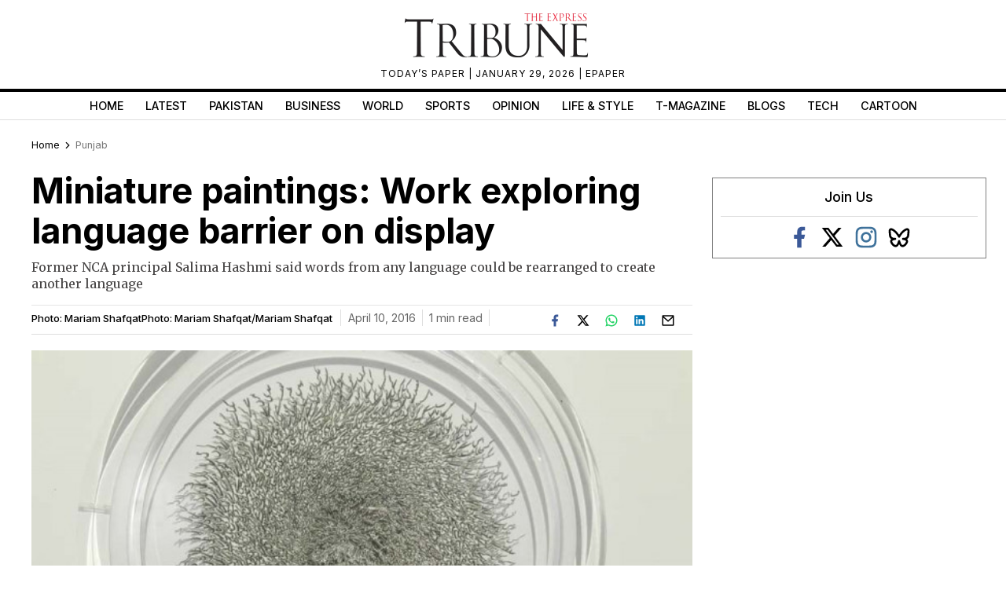

--- FILE ---
content_type: text/html; charset=utf-8
request_url: https://www.google.com/recaptcha/api2/aframe
body_size: 258
content:
<!DOCTYPE HTML><html><head><meta http-equiv="content-type" content="text/html; charset=UTF-8"></head><body><script nonce="Faj57Vt7aAXJ13uFDi56QQ">/** Anti-fraud and anti-abuse applications only. See google.com/recaptcha */ try{var clients={'sodar':'https://pagead2.googlesyndication.com/pagead/sodar?'};window.addEventListener("message",function(a){try{if(a.source===window.parent){var b=JSON.parse(a.data);var c=clients[b['id']];if(c){var d=document.createElement('img');d.src=c+b['params']+'&rc='+(localStorage.getItem("rc::a")?sessionStorage.getItem("rc::b"):"");window.document.body.appendChild(d);sessionStorage.setItem("rc::e",parseInt(sessionStorage.getItem("rc::e")||0)+1);localStorage.setItem("rc::h",'1770009325124');}}}catch(b){}});window.parent.postMessage("_grecaptcha_ready", "*");}catch(b){}</script></body></html>

--- FILE ---
content_type: application/javascript; charset=utf-8
request_url: https://fundingchoicesmessages.google.com/f/AGSKWxXAKhCOV1nmfALVtf0dLUzIycOw2XUcCc2s4EpqHvldxgjpVlt1egm2Ybt9GuzMK_G4bnx1N19XasBgcZ4V_aXfo161Z2uD7_B2TAHMPyyTm6n-pLDB4lCl2vebYptYQJ2jRZhR9Sm6KSagr-2omJ92SjSnF6Nm9u3q4YppwLJ726p2FTEQea4w6LLi/_-Ad300x250./ads-segmentjs./vifGoogleAd./ad_news./adblock-message.
body_size: -1287
content:
window['c7ce52c7-3b6c-4585-97c2-f454302aaa38'] = true;